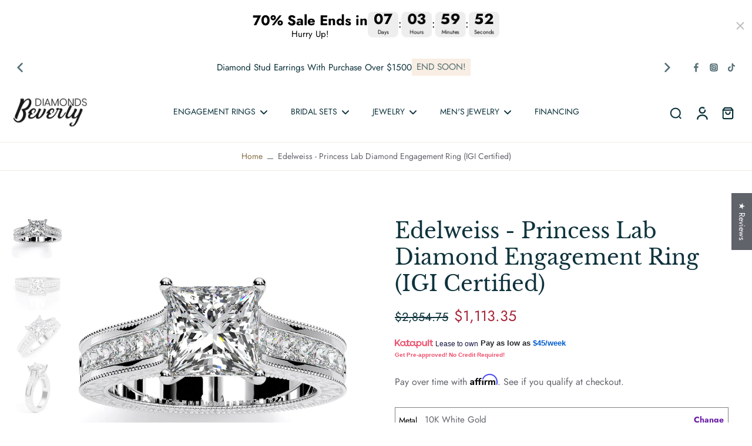

--- FILE ---
content_type: text/plain;charset=UTF-8, text/javascript
request_url: https://app.crazyload.io/pageview?shop=beverlydiamonds.myshopify.com
body_size: -88
content:
// 1768638073706 | beverlydiamonds.myshopify.com | 410

--- FILE ---
content_type: text/javascript;charset=utf-8
request_url: https://bgproxy.paytomorrow.com/shopify/mpe/script/098270f8-47fa-4217-a91c-43fc6a9419a7?shop=beverlydiamonds.myshopify.com
body_size: 1122
content:
(function (d) {
var ptScript = "https://cdn.paytomorrow.com/js/pt-mpe.min.js";
var h = d.getElementsByTagName("head"),
s = d.createElement("link");
s.setAttribute("rel", "stylesheet");
s.setAttribute("href", "https://cdn.paytomorrow.com/css/pt-mpe.min.css");
h[0].appendChild(s);
loadScript(ptScript);
function loadScript(script) {
var h = d.getElementsByTagName("head"),
 s = d.createElement("script");
s.setAttribute("type", "text/javascript");
s.setAttribute("src", script);
 h[0].appendChild(s);
}
 var interval = setInterval(function () {
if (typeof PayTomorrow !== 'undefined' && !!PayTomorrow) {
clearInterval(interval);
 mpeInit();
}
}, 100);
function mpeInit() {
PayTomorrow.mpeInit({
debugMode: false,
enableMoreInfoLink: true,
logoColor: "original",
 maxAmount: 8000.0,
 maxTerm: 48,
 minAmount: 300.0,
 mpeSelector: ".pt-mpe",
 priceSelector: ".price-item--last",
storeDisplayName: "Beverly Diamonds",
prefixString: "",
postfixString: "",
primeHasZero: false,
appendSelector: "",
priceDelimiter: "",
publicId: "93c54dd20fc31ee9f8e07b2280bedc1c",
 displayMicroOffers: false,
 displayPrimeOffers: true,
 maxMicroAmount: 500.0,
 primeApr: 12.99,
}) }  })(document);

--- FILE ---
content_type: text/javascript;charset=utf-8
request_url: https://bgproxy.paytomorrow.com/shopify/mpe/script/134bab25-08f3-4c6f-bdf2-ea7a435cdca0?shop=beverlydiamonds.myshopify.com
body_size: 1120
content:
(function (d) {
var ptScript = "https://cdn.paytomorrow.com/js/pt-mpe.min.js";
var h = d.getElementsByTagName("head"),
s = d.createElement("link");
s.setAttribute("rel", "stylesheet");
s.setAttribute("href", "https://cdn.paytomorrow.com/css/pt-mpe.min.css");
h[0].appendChild(s);
loadScript(ptScript);
function loadScript(script) {
var h = d.getElementsByTagName("head"),
 s = d.createElement("script");
s.setAttribute("type", "text/javascript");
s.setAttribute("src", script);
 h[0].appendChild(s);
}
 var interval = setInterval(function () {
if (typeof PayTomorrow !== 'undefined' && !!PayTomorrow) {
clearInterval(interval);
 mpeInit();
}
}, 100);
function mpeInit() {
PayTomorrow.mpeInit({
debugMode: false,
enableMoreInfoLink: true,
logoColor: "original",
 maxAmount: 8000.0,
 maxTerm: 48,
 minAmount: 200.0,
 mpeSelector: ".pt-mpe",
 priceSelector: ".price-item--last",
storeDisplayName: "Beverly Diamonds",
prefixString: "",
postfixString: "",
primeHasZero: false,
appendSelector: "",
priceDelimiter: "",
publicId: "93c54dd20fc31ee9f8e07b2280bedc1c",
 displayMicroOffers: false,
 displayPrimeOffers: true,
 maxMicroAmount: 500.0,
 primeApr: 9.99,
}) }  })(document);